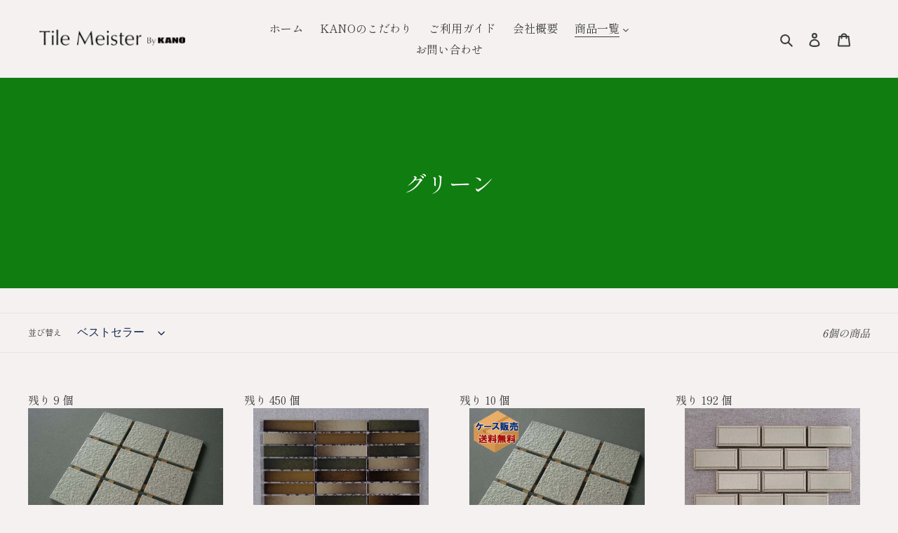

--- FILE ---
content_type: text/css
request_url: https://tile-meister.com/cdn/shop/t/12/assets/custom-all.scss?v=96279516276276508271667196654
body_size: -820
content:
body {
	font-family: "Shippori Mincho", serif;
}
h1, .h1, h2, .h2, h3, .h3, h4, .h4, h5, .h5, h6, .h6 {
	font-family: "Shippori Mincho", serif;
}

--- FILE ---
content_type: text/css
request_url: https://tile-meister.com/cdn/shop/t/12/assets/style.css?v=54938297344398782731667196654
body_size: 7337
content:
@charset "UTF-8";#alv-cont html,#alv-cont body,#alv-cont div,#alv-cont span,#alv-cont applet,#alv-cont object,#alv-cont iframe,#alv-cont h1,#alv-cont h2,#alv-cont h3,#alv-cont h4,#alv-cont h5,#alv-cont h6,#alv-cont p,#alv-cont blockquote,#alv-cont pre,#alv-cont a,#alv-cont abbr,#alv-cont acronym,#alv-cont address,#alv-cont big,#alv-cont cite,#alv-cont code,#alv-cont del,#alv-cont dfn,#alv-cont em,#alv-cont img,#alv-cont ins,#alv-cont kbd,#alv-cont q,#alv-cont s,#alv-cont samp,#alv-cont small,#alv-cont strike,#alv-cont strong,#alv-cont sub,#alv-cont sup,#alv-cont tt,#alv-cont var,#alv-cont b,#alv-cont u,#alv-cont i,#alv-cont center,#alv-cont dl,#alv-cont dt,#alv-cont dd,#alv-cont ol,#alv-cont ul,#alv-cont li,#alv-cont fieldset,#alv-cont form,#alv-cont label,#alv-cont legend,#alv-cont table,#alv-cont caption,#alv-cont tbody,#alv-cont tfoot,#alv-cont thead,#alv-cont tr,#alv-cont th,#alv-cont td,#alv-cont article,#alv-cont aside,#alv-cont canvas,#alv-cont details,#alv-cont embed,#alv-cont figure,#alv-cont figcaption,#alv-cont footer,#alv-cont header,#alv-cont hgroup,#alv-cont menu,#alv-cont nav,#alv-cont output,#alv-cont ruby,#alv-cont section,#alv-cont summary,#alv-cont time,#alv-cont mark,#alv-cont audio,#alv-cont video{margin:0;padding:0;border:0;font:inherit;font-size:100%;vertical-align:baseline}#alv-cont html{line-height:1}#alv-cont ol,#alv-cont ul{list-style:none}#alv-cont table{border-collapse:collapse;border-spacing:0}#alv-cont caption,#alv-cont th,#alv-cont td{text-align:left;font-weight:400;vertical-align:middle}#alv-cont q,#alv-cont blockquote{quotes:none}#alv-cont q:before,#alv-cont q:after,#alv-cont blockquote:before,#alv-cont blockquote:after{content:"";content:none}#alv-cont a img{border:none}#alv-cont article,#alv-cont aside,#alv-cont details,#alv-cont figcaption,#alv-cont figure,#alv-cont footer,#alv-cont header,#alv-cont hgroup,#alv-cont main,#alv-cont menu,#alv-cont nav,#alv-cont section,#alv-cont summary{display:block}/*!
 * Hamburgers
 * @description Tasty CSS-animated hamburgers
 * @author Jonathan Suh @jonsuh
 * @site https://jonsuh.com/hamburgers
 * @link https://github.com/jonsuh/hamburgers
 */.hamburger{padding:15px;display:inline-block;cursor:pointer;transition-property:opacity,filter;transition-duration:.15s;transition-timing-function:linear;font:inherit;color:inherit;text-transform:none;background-color:transparent;border:0;margin:0;overflow:visible}.hamburger:hover{opacity:.7}.hamburger-box{width:40px;height:24px;display:inline-block;position:relative}.hamburger-inner{display:block;top:50%;margin-top:-2px}.hamburger-inner,.hamburger-inner:before,.hamburger-inner:after{width:40px;height:4px;background-color:#000;border-radius:4px;position:absolute;transition-property:transform;transition-duration:.15s;transition-timing-function:ease}.hamburger-inner:before,.hamburger-inner:after{content:"";display:block}.hamburger-inner:before{top:-10px}.hamburger-inner:after{bottom:-10px}.hamburger--3dx .hamburger-box{perspective:80px}.hamburger--3dx .hamburger-inner{transition:transform .15s cubic-bezier(.645,.045,.355,1),background-color 0s .1s cubic-bezier(.645,.045,.355,1)}.hamburger--3dx .hamburger-inner:before,.hamburger--3dx .hamburger-inner:after{transition:transform 0s .1s cubic-bezier(.645,.045,.355,1)}.hamburger--3dx.is-active .hamburger-inner{background-color:transparent;transform:rotateY(180deg)}.hamburger--3dx.is-active .hamburger-inner:before{transform:translate3d(0,10px,0) rotate(45deg)}.hamburger--3dx.is-active .hamburger-inner:after{transform:translate3d(0,-10px,0) rotate(-45deg)}.hamburger--3dx-r .hamburger-box{perspective:80px}.hamburger--3dx-r .hamburger-inner{transition:transform .15s cubic-bezier(.645,.045,.355,1),background-color 0s .1s cubic-bezier(.645,.045,.355,1)}.hamburger--3dx-r .hamburger-inner:before,.hamburger--3dx-r .hamburger-inner:after{transition:transform 0s .1s cubic-bezier(.645,.045,.355,1)}.hamburger--3dx-r.is-active .hamburger-inner{background-color:transparent;transform:rotateY(-180deg)}.hamburger--3dx-r.is-active .hamburger-inner:before{transform:translate3d(0,10px,0) rotate(45deg)}.hamburger--3dx-r.is-active .hamburger-inner:after{transform:translate3d(0,-10px,0) rotate(-45deg)}.hamburger--3dy .hamburger-box{perspective:80px}.hamburger--3dy .hamburger-inner{transition:transform .15s cubic-bezier(.645,.045,.355,1),background-color 0s .1s cubic-bezier(.645,.045,.355,1)}.hamburger--3dy .hamburger-inner:before,.hamburger--3dy .hamburger-inner:after{transition:transform 0s .1s cubic-bezier(.645,.045,.355,1)}.hamburger--3dy.is-active .hamburger-inner{background-color:transparent;transform:rotateX(-180deg)}.hamburger--3dy.is-active .hamburger-inner:before{transform:translate3d(0,10px,0) rotate(45deg)}.hamburger--3dy.is-active .hamburger-inner:after{transform:translate3d(0,-10px,0) rotate(-45deg)}.hamburger--3dy-r .hamburger-box{perspective:80px}.hamburger--3dy-r .hamburger-inner{transition:transform .15s cubic-bezier(.645,.045,.355,1),background-color 0s .1s cubic-bezier(.645,.045,.355,1)}.hamburger--3dy-r .hamburger-inner:before,.hamburger--3dy-r .hamburger-inner:after{transition:transform 0s .1s cubic-bezier(.645,.045,.355,1)}.hamburger--3dy-r.is-active .hamburger-inner{background-color:transparent;transform:rotateX(180deg)}.hamburger--3dy-r.is-active .hamburger-inner:before{transform:translate3d(0,10px,0) rotate(45deg)}.hamburger--3dy-r.is-active .hamburger-inner:after{transform:translate3d(0,-10px,0) rotate(-45deg)}.hamburger--arrow.is-active .hamburger-inner:before{transform:translate3d(-8px,0,0) rotate(-45deg) scaleX(.7)}.hamburger--arrow.is-active .hamburger-inner:after{transform:translate3d(-8px,0,0) rotate(45deg) scaleX(.7)}.hamburger--arrow-r.is-active .hamburger-inner:before{transform:translate3d(8px,0,0) rotate(45deg) scaleX(.7)}.hamburger--arrow-r.is-active .hamburger-inner:after{transform:translate3d(8px,0,0) rotate(-45deg) scaleX(.7)}.hamburger--arrowalt .hamburger-inner:before{transition:top .1s .1s ease,transform .1s cubic-bezier(.165,.84,.44,1)}.hamburger--arrowalt .hamburger-inner:after{transition:bottom .1s .1s ease,transform .1s cubic-bezier(.165,.84,.44,1)}.hamburger--arrowalt.is-active .hamburger-inner:before{top:0;transform:translate3d(-8px,-10px,0) rotate(-45deg) scaleX(.7);transition:top .1s ease,transform .1s .1s cubic-bezier(.895,.03,.685,.22)}.hamburger--arrowalt.is-active .hamburger-inner:after{bottom:0;transform:translate3d(-8px,10px,0) rotate(45deg) scaleX(.7);transition:bottom .1s ease,transform .1s .1s cubic-bezier(.895,.03,.685,.22)}.hamburger--arrowalt-r .hamburger-inner:before{transition:top .1s .1s ease,transform .1s cubic-bezier(.165,.84,.44,1)}.hamburger--arrowalt-r .hamburger-inner:after{transition:bottom .1s .1s ease,transform .1s cubic-bezier(.165,.84,.44,1)}.hamburger--arrowalt-r.is-active .hamburger-inner:before{top:0;transform:translate3d(8px,-10px,0) rotate(45deg) scaleX(.7);transition:top .1s ease,transform .1s .1s cubic-bezier(.895,.03,.685,.22)}.hamburger--arrowalt-r.is-active .hamburger-inner:after{bottom:0;transform:translate3d(8px,10px,0) rotate(-45deg) scaleX(.7);transition:bottom .1s ease,transform .1s .1s cubic-bezier(.895,.03,.685,.22)}.hamburger--boring .hamburger-inner,.hamburger--boring .hamburger-inner:before,.hamburger--boring .hamburger-inner:after{transition-property:none}.hamburger--boring.is-active .hamburger-inner{transform:rotate(45deg)}.hamburger--boring.is-active .hamburger-inner:before{top:0;opacity:0}.hamburger--boring.is-active .hamburger-inner:after{bottom:0;transform:rotate(-90deg)}.hamburger--collapse .hamburger-inner{top:auto;bottom:0;transition-duration:.13s;transition-delay:.13s;transition-timing-function:cubic-bezier(.55,.055,.675,.19)}.hamburger--collapse .hamburger-inner:after{top:-20px;transition:top .2s .2s cubic-bezier(.33333,.66667,.66667,1),opacity .1s linear}.hamburger--collapse .hamburger-inner:before{transition:top .12s .2s cubic-bezier(.33333,.66667,.66667,1),transform .13s cubic-bezier(.55,.055,.675,.19)}.hamburger--collapse.is-active .hamburger-inner{transform:translate3d(0,-10px,0) rotate(-45deg);transition-delay:.22s;transition-timing-function:cubic-bezier(.215,.61,.355,1)}.hamburger--collapse.is-active .hamburger-inner:after{top:0;opacity:0;transition:top .2s cubic-bezier(.33333,0,.66667,.33333),opacity .1s .22s linear}.hamburger--collapse.is-active .hamburger-inner:before{top:0;transform:rotate(-90deg);transition:top .1s .16s cubic-bezier(.33333,0,.66667,.33333),transform .13s .25s cubic-bezier(.215,.61,.355,1)}.hamburger--collapse-r .hamburger-inner{top:auto;bottom:0;transition-duration:.13s;transition-delay:.13s;transition-timing-function:cubic-bezier(.55,.055,.675,.19)}.hamburger--collapse-r .hamburger-inner:after{top:-20px;transition:top .2s .2s cubic-bezier(.33333,.66667,.66667,1),opacity .1s linear}.hamburger--collapse-r .hamburger-inner:before{transition:top .12s .2s cubic-bezier(.33333,.66667,.66667,1),transform .13s cubic-bezier(.55,.055,.675,.19)}.hamburger--collapse-r.is-active .hamburger-inner{transform:translate3d(0,-10px,0) rotate(45deg);transition-delay:.22s;transition-timing-function:cubic-bezier(.215,.61,.355,1)}.hamburger--collapse-r.is-active .hamburger-inner:after{top:0;opacity:0;transition:top .2s cubic-bezier(.33333,0,.66667,.33333),opacity .1s .22s linear}.hamburger--collapse-r.is-active .hamburger-inner:before{top:0;transform:rotate(90deg);transition:top .1s .16s cubic-bezier(.33333,0,.66667,.33333),transform .13s .25s cubic-bezier(.215,.61,.355,1)}.hamburger--elastic .hamburger-inner{top:2px;transition-duration:.275s;transition-timing-function:cubic-bezier(.68,-.55,.265,1.55)}.hamburger--elastic .hamburger-inner:before{top:10px;transition:opacity .125s .275s ease}.hamburger--elastic .hamburger-inner:after{top:20px;transition:transform .275s cubic-bezier(.68,-.55,.265,1.55)}.hamburger--elastic.is-active .hamburger-inner{transform:translate3d(0,10px,0) rotate(135deg);transition-delay:75ms}.hamburger--elastic.is-active .hamburger-inner:before{transition-delay:0s;opacity:0}.hamburger--elastic.is-active .hamburger-inner:after{transform:translate3d(0,-20px,0) rotate(-270deg);transition-delay:75ms}.hamburger--elastic-r .hamburger-inner{top:2px;transition-duration:.275s;transition-timing-function:cubic-bezier(.68,-.55,.265,1.55)}.hamburger--elastic-r .hamburger-inner:before{top:10px;transition:opacity .125s .275s ease}.hamburger--elastic-r .hamburger-inner:after{top:20px;transition:transform .275s cubic-bezier(.68,-.55,.265,1.55)}.hamburger--elastic-r.is-active .hamburger-inner{transform:translate3d(0,10px,0) rotate(-135deg);transition-delay:75ms}.hamburger--elastic-r.is-active .hamburger-inner:before{transition-delay:0s;opacity:0}.hamburger--elastic-r.is-active .hamburger-inner:after{transform:translate3d(0,-20px,0) rotate(270deg);transition-delay:75ms}.hamburger--emphatic{overflow:hidden}.hamburger--emphatic .hamburger-inner{transition:background-color .125s .175s ease-in}.hamburger--emphatic .hamburger-inner:before{left:0;transition:transform .125s cubic-bezier(.6,.04,.98,.335),top .05s .125s linear,left .125s .175s ease-in}.hamburger--emphatic .hamburger-inner:after{top:10px;right:0;transition:transform .125s cubic-bezier(.6,.04,.98,.335),top .05s .125s linear,right .125s .175s ease-in}.hamburger--emphatic.is-active .hamburger-inner{transition-delay:0s;transition-timing-function:ease-out;background-color:transparent}.hamburger--emphatic.is-active .hamburger-inner:before{left:-80px;top:-80px;transform:translate3d(80px,80px,0) rotate(45deg);transition:left .125s ease-out,top .05s .125s linear,transform .125s .175s cubic-bezier(.075,.82,.165,1)}.hamburger--emphatic.is-active .hamburger-inner:after{right:-80px;top:-80px;transform:translate3d(-80px,80px,0) rotate(-45deg);transition:right .125s ease-out,top .05s .125s linear,transform .125s .175s cubic-bezier(.075,.82,.165,1)}.hamburger--emphatic-r{overflow:hidden}.hamburger--emphatic-r .hamburger-inner{transition:background-color .125s .175s ease-in}.hamburger--emphatic-r .hamburger-inner:before{left:0;transition:transform .125s cubic-bezier(.6,.04,.98,.335),top .05s .125s linear,left .125s .175s ease-in}.hamburger--emphatic-r .hamburger-inner:after{top:10px;right:0;transition:transform .125s cubic-bezier(.6,.04,.98,.335),top .05s .125s linear,right .125s .175s ease-in}.hamburger--emphatic-r.is-active .hamburger-inner{transition-delay:0s;transition-timing-function:ease-out;background-color:transparent}.hamburger--emphatic-r.is-active .hamburger-inner:before{left:-80px;top:80px;transform:translate3d(80px,-80px,0) rotate(-45deg);transition:left .125s ease-out,top .05s .125s linear,transform .125s .175s cubic-bezier(.075,.82,.165,1)}.hamburger--emphatic-r.is-active .hamburger-inner:after{right:-80px;top:80px;transform:translate3d(-80px,-80px,0) rotate(45deg);transition:right .125s ease-out,top .05s .125s linear,transform .125s .175s cubic-bezier(.075,.82,.165,1)}.hamburger--slider .hamburger-inner{top:2px}.hamburger--slider .hamburger-inner:before{top:10px;transition-property:transform,opacity;transition-timing-function:ease;transition-duration:.15s}.hamburger--slider .hamburger-inner:after{top:20px}.hamburger--slider.is-active .hamburger-inner{transform:translate3d(0,10px,0) rotate(45deg)}.hamburger--slider.is-active .hamburger-inner:before{transform:rotate(-45deg) translate3d(-5.71429px,-6px,0);opacity:0}.hamburger--slider.is-active .hamburger-inner:after{transform:translate3d(0,-20px,0) rotate(-90deg)}.hamburger--slider-r .hamburger-inner{top:2px}.hamburger--slider-r .hamburger-inner:before{top:10px;transition-property:transform,opacity;transition-timing-function:ease;transition-duration:.15s}.hamburger--slider-r .hamburger-inner:after{top:20px}.hamburger--slider-r.is-active .hamburger-inner{transform:translate3d(0,10px,0) rotate(-45deg)}.hamburger--slider-r.is-active .hamburger-inner:before{transform:rotate(45deg) translate3d(5.71429px,-6px,0);opacity:0}.hamburger--slider-r.is-active .hamburger-inner:after{transform:translate3d(0,-20px,0) rotate(90deg)}.hamburger--spring .hamburger-inner{top:2px;transition:background-color 0s .13s linear}.hamburger--spring .hamburger-inner:before{top:10px;transition:top .1s .2s cubic-bezier(.33333,.66667,.66667,1),transform .13s cubic-bezier(.55,.055,.675,.19)}.hamburger--spring .hamburger-inner:after{top:20px;transition:top .2s .2s cubic-bezier(.33333,.66667,.66667,1),transform .13s cubic-bezier(.55,.055,.675,.19)}.hamburger--spring.is-active .hamburger-inner{transition-delay:.22s;background-color:transparent}.hamburger--spring.is-active .hamburger-inner:before{top:0;transition:top .1s .15s cubic-bezier(.33333,0,.66667,.33333),transform .13s .22s cubic-bezier(.215,.61,.355,1);transform:translate3d(0,10px,0) rotate(45deg)}.hamburger--spring.is-active .hamburger-inner:after{top:0;transition:top .2s cubic-bezier(.33333,0,.66667,.33333),transform .13s .22s cubic-bezier(.215,.61,.355,1);transform:translate3d(0,10px,0) rotate(-45deg)}.hamburger--spring-r .hamburger-inner{top:auto;bottom:0;transition-duration:.13s;transition-delay:0s;transition-timing-function:cubic-bezier(.55,.055,.675,.19)}.hamburger--spring-r .hamburger-inner:after{top:-20px;transition:top .2s .2s cubic-bezier(.33333,.66667,.66667,1),opacity 0s linear}.hamburger--spring-r .hamburger-inner:before{transition:top .1s .2s cubic-bezier(.33333,.66667,.66667,1),transform .13s cubic-bezier(.55,.055,.675,.19)}.hamburger--spring-r.is-active .hamburger-inner{transform:translate3d(0,-10px,0) rotate(-45deg);transition-delay:.22s;transition-timing-function:cubic-bezier(.215,.61,.355,1)}.hamburger--spring-r.is-active .hamburger-inner:after{top:0;opacity:0;transition:top .2s cubic-bezier(.33333,0,.66667,.33333),opacity 0s .22s linear}.hamburger--spring-r.is-active .hamburger-inner:before{top:0;transform:rotate(90deg);transition:top .1s .15s cubic-bezier(.33333,0,.66667,.33333),transform .13s .22s cubic-bezier(.215,.61,.355,1)}.hamburger--stand .hamburger-inner{transition:transform 75ms .15s cubic-bezier(.55,.055,.675,.19),background-color 0s 75ms linear}.hamburger--stand .hamburger-inner:before{transition:top 75ms 75ms ease-in,transform 75ms 0s cubic-bezier(.55,.055,.675,.19)}.hamburger--stand .hamburger-inner:after{transition:bottom 75ms 75ms ease-in,transform 75ms 0s cubic-bezier(.55,.055,.675,.19)}.hamburger--stand.is-active .hamburger-inner{transform:rotate(90deg);background-color:transparent;transition:transform 75ms 0s cubic-bezier(.215,.61,.355,1),background-color 0s .15s linear}.hamburger--stand.is-active .hamburger-inner:before{top:0;transform:rotate(-45deg);transition:top 75ms .1s ease-out,transform 75ms .15s cubic-bezier(.215,.61,.355,1)}.hamburger--stand.is-active .hamburger-inner:after{bottom:0;transform:rotate(45deg);transition:bottom 75ms .1s ease-out,transform 75ms .15s cubic-bezier(.215,.61,.355,1)}.hamburger--stand-r .hamburger-inner{transition:transform 75ms .15s cubic-bezier(.55,.055,.675,.19),background-color 0s 75ms linear}.hamburger--stand-r .hamburger-inner:before{transition:top 75ms 75ms ease-in,transform 75ms 0s cubic-bezier(.55,.055,.675,.19)}.hamburger--stand-r .hamburger-inner:after{transition:bottom 75ms 75ms ease-in,transform 75ms 0s cubic-bezier(.55,.055,.675,.19)}.hamburger--stand-r.is-active .hamburger-inner{transform:rotate(-90deg);background-color:transparent;transition:transform 75ms 0s cubic-bezier(.215,.61,.355,1),background-color 0s .15s linear}.hamburger--stand-r.is-active .hamburger-inner:before{top:0;transform:rotate(-45deg);transition:top 75ms .1s ease-out,transform 75ms .15s cubic-bezier(.215,.61,.355,1)}.hamburger--stand-r.is-active .hamburger-inner:after{bottom:0;transform:rotate(45deg);transition:bottom 75ms .1s ease-out,transform 75ms .15s cubic-bezier(.215,.61,.355,1)}.hamburger--spin .hamburger-inner{transition-duration:.22s;transition-timing-function:cubic-bezier(.55,.055,.675,.19)}.hamburger--spin .hamburger-inner:before{transition:top .1s .25s ease-in,opacity .1s ease-in}.hamburger--spin .hamburger-inner:after{transition:bottom .1s .25s ease-in,transform .22s cubic-bezier(.55,.055,.675,.19)}.hamburger--spin.is-active .hamburger-inner{transform:rotate(225deg);transition-delay:.12s;transition-timing-function:cubic-bezier(.215,.61,.355,1)}.hamburger--spin.is-active .hamburger-inner:before{top:0;opacity:0;transition:top .1s ease-out,opacity .1s .12s ease-out}.hamburger--spin.is-active .hamburger-inner:after{bottom:0;transform:rotate(-90deg);transition:bottom .1s ease-out,transform .22s .12s cubic-bezier(.215,.61,.355,1)}.hamburger--spin-r .hamburger-inner{transition-duration:.22s;transition-timing-function:cubic-bezier(.55,.055,.675,.19)}.hamburger--spin-r .hamburger-inner:before{transition:top .1s .25s ease-in,opacity .1s ease-in}.hamburger--spin-r .hamburger-inner:after{transition:bottom .1s .25s ease-in,transform .22s cubic-bezier(.55,.055,.675,.19)}.hamburger--spin-r.is-active .hamburger-inner{transform:rotate(-225deg);transition-delay:.12s;transition-timing-function:cubic-bezier(.215,.61,.355,1)}.hamburger--spin-r.is-active .hamburger-inner:before{top:0;opacity:0;transition:top .1s ease-out,opacity .1s .12s ease-out}.hamburger--spin-r.is-active .hamburger-inner:after{bottom:0;transform:rotate(90deg);transition:bottom .1s ease-out,transform .22s .12s cubic-bezier(.215,.61,.355,1)}.hamburger--squeeze .hamburger-inner{transition-duration:75ms;transition-timing-function:cubic-bezier(.55,.055,.675,.19)}.hamburger--squeeze .hamburger-inner:before{transition:top 75ms .12s ease,opacity 75ms ease}.hamburger--squeeze .hamburger-inner:after{transition:bottom 75ms .12s ease,transform 75ms cubic-bezier(.55,.055,.675,.19)}.hamburger--squeeze.is-active .hamburger-inner{transform:rotate(45deg);transition-delay:.12s;transition-timing-function:cubic-bezier(.215,.61,.355,1)}.hamburger--squeeze.is-active .hamburger-inner:before{top:0;opacity:0;transition:top 75ms ease,opacity 75ms .12s ease}.hamburger--squeeze.is-active .hamburger-inner:after{bottom:0;transform:rotate(-90deg);transition:bottom 75ms ease,transform 75ms .12s cubic-bezier(.215,.61,.355,1)}.hamburger--vortex .hamburger-inner{transition-duration:.2s;transition-timing-function:cubic-bezier(.19,1,.22,1)}.hamburger--vortex .hamburger-inner:before,.hamburger--vortex .hamburger-inner:after{transition-duration:0s;transition-delay:.1s;transition-timing-function:linear}.hamburger--vortex .hamburger-inner:before{transition-property:top,opacity}.hamburger--vortex .hamburger-inner:after{transition-property:bottom,transform}.hamburger--vortex.is-active .hamburger-inner{transform:rotate(765deg);transition-timing-function:cubic-bezier(.19,1,.22,1)}.hamburger--vortex.is-active .hamburger-inner:before,.hamburger--vortex.is-active .hamburger-inner:after{transition-delay:0s}.hamburger--vortex.is-active .hamburger-inner:before{top:0;opacity:0}.hamburger--vortex.is-active .hamburger-inner:after{bottom:0;transform:rotate(90deg)}.hamburger--vortex-r .hamburger-inner{transition-duration:.2s;transition-timing-function:cubic-bezier(.19,1,.22,1)}.hamburger--vortex-r .hamburger-inner:before,.hamburger--vortex-r .hamburger-inner:after{transition-duration:0s;transition-delay:.1s;transition-timing-function:linear}.hamburger--vortex-r .hamburger-inner:before{transition-property:top,opacity}.hamburger--vortex-r .hamburger-inner:after{transition-property:bottom,transform}.hamburger--vortex-r.is-active .hamburger-inner{transform:rotate(-765deg);transition-timing-function:cubic-bezier(.19,1,.22,1)}.hamburger--vortex-r.is-active .hamburger-inner:before,.hamburger--vortex-r.is-active .hamburger-inner:after{transition-delay:0s}.hamburger--vortex-r.is-active .hamburger-inner:before{top:0;opacity:0}.hamburger--vortex-r.is-active .hamburger-inner:after{bottom:0;transform:rotate(-90deg)}#contact .errMsg{margin-left:1em;padding-bottom:1px;display:block;line-height:1.4;text-indent:-.9em}#contact .formError{padding-bottom:13px;display:block}#contact .fixed{padding-bottom:0}#contact .formError .formErrorClose{border:solid #252525 2px;display:block;width:16px;height:16px;position:absolute;top:-4px;right:-4px;color:#efefef;background:#333;font-weight:700;text-align:center;line-height:middle;cursor:pointer;z-index:2;-webkit-border-radius:9px 9px 9px 9px;-moz-border-radius:9px 9px 9px 9px;-ms-border-radius:9px 9px 9px 9px;-o-border-radius:9px 9px 9px 9px;border-radius:9px;-webkit-box-shadow:1px -1px 3px #888;-moz-box-shadow:1px -1px 3px #888;-ms-box-shadow:1px -1px 3px #888;-o-box-shadow:1px -1px 3px #888;box-shadow:1px -1px 3px #888}#contact .formError .formErrorClose:hover{background:#666}#contact .fixed .formErrorClose{display:none}#contact .formError .formErrorContent{padding:6px 10px;width:180px;position:relative;color:#fff;background:#252525;font-family:Lucida Sans Unicode,Lucida Grande,Arial,Helvetica,\30d2\30e9\30ae\30ce\4e38\30b4  Pro W4,HiraMaruPro-W4,\30d2\30e9\30ae\30ce\89d2\30b4  Pro W3,\30e1\30a4\30ea\30aa,Meiryo,Osaka,sans-serif;font-size:11px;margin:0;z-index:1;-webkit-border-radius:3px;-moz-border-radius:3px;-ms-border-radius:3px;-o-border-radius:3px;border-radius:3px;-webkit-box-shadow:0px 0px 6px #888;-moz-box-shadow:0px 0px 6px #888;-ms-box-shadow:0px 0px 6px #888;-o-box-shadow:0px 0px 6px #888;box-shadow:0 0 6px #888}#contact .fixed .formErrorContent{background:#f60;margin:0 0 30px;-webkit-border-radius:none;-moz-border-radius:none;-ms-border-radius:none;-o-border-radius:none;border-radius:none;-webkit-box-shadow:none;-moz-box-shadow:none;-ms-box-shadow:none;-o-box-shadow:none;box-shadow:none}#contact .fadeOut{opacity:.2;filter:alpha(opacity=20)}#contact .formError .formErrorArrow{width:15px;height:15px;position:absolute;bottom:0;left:20px;margin:0 0 30px;z-index:0}#contact .fixed .formErrorArrow{display:none}#contact .formError .formErrorArrowBottom{margin:-6px;top:0}#contact .fixed .formErrorArrowBottom{display:none}#contact .formError .formErrorArrow div{margin:0 auto;display:block;height:1px;background:#252525;line-height:0px;font-size:0px;-webkit-box-shadow:0px 2px 3px #888;-moz-box-shadow:0px 2px 3px #888;-ms-box-shadow:0px 2px 3px #888;-o-box-shadow:0px 2px 3px #888;box-shadow:0 2px 3px #888}#contact .formError .formErrorArrowBottom div{-webkit-box-shadow:none;-moz-box-shadow:none;-ms-box-shadow:none;-o-box-shadow:none;box-shadow:none}#contact .formError .formErrorArrow .line10{width:19px}#contact .formError .formErrorArrow .line9{width:17px}#contact .formError .formErrorArrow .line8{width:15px}#contact .formError .formErrorArrow .line7{width:13px}#contact .formError .formErrorArrow .line6{width:11px}#contact .formError .formErrorArrow .line5{width:9px}#contact .formError .formErrorArrow .line4{width:7px}#contact .formError .formErrorArrow .line3{width:5px}#contact .formError .formErrorArrow .line2{width:3px}#contact .formError .formErrorArrow .line1{width:1px}#contact .hid_url{display:none}#contact form p.test{position:relative;color:#c1c0bc}#contact form p.test label{position:absolute;top:3px;left:10px;font-weight:400}#contact form p.test br{display:none}#contact .formBlock{max-width:890px;margin:auto}#contact .txtContact{text-align:left;font-size:16px;margin:70px auto 50px}#contact .txtContact01{font-size:14px;margin-bottom:50px}#contact .tableContact em,#contact .txtContact em{color:#fb2a2a;font-style:normal}#contact .tableContact{border-top:#8f8f8f solid 1px;border-bottom:#8f8f8f solid 1px;width:100%;margin:30px 0 50px;font-size:15px;text-align:left}#contact .tableContact td,#contact .tableContact th{border-bottom:#8f8f8f solid 1px;padding:20px;vertical-align:top}#contact .tableContact th{background:#ededed;width:210px;font-weight:400}#contact .tableContact td{position:relative}#contact .tableContact input[type=text],#contact .tableContact input[type=email],#contact .tableContact input[type=number],#contact .tableContact input[type=url]{width:300px;height:23px;color:#1a1a1a}#contact .tableContact input[type=text],#contact .tableContact textarea{border:#8f8f8f solid 1px}#contact .tableContact .size01 input[type=text]{width:160px}#contact .tableContact .size02 input[type=text],#contact .tableContact textarea{width:100%}#contact .tableContact textarea{height:150px}#contact .stepImg img{display:block;width:100%}#contact .stepImg{margin:30px 0}#contact .tabForm{margin:50px auto 0}#contact .tabForm ul{font-size:0;letter-spacing:0;margin:0;border-bottom:2px solid #000}#contact .tabForm ul li{display:inline-block;width:50%;padding:0}#contact .tabForm ul li input{position:absolute;opacity:0}#contact .tabForm ul li label{display:block;line-height:60px;text-align:center;font-size:20px}#contact .tabForm ul li input:checked~label{background:#000;color:#fff}#contact .tabForm ul li label:hover{opacity:1;background:#555;color:#fff}#contact .tableContact input[type=text],#contact .tableContact input[type=url],#contact .tableContact input[type=email],#contact .tableContact textarea{padding:10px;height:auto;border:1px solid #aaa}#contact .tableContact select{-webkit-appearance:none;border:1px solid #aaa;padding:10px}#contact .tableContact .pRadio{display:inline-block;vertical-align:middle}#contact .tableContact .pRadio input{position:absolute;opacity:0}#contact .tableContact .pRadio label{display:inline-block;margin:0 5px 0 0;border:1px solid #aaa;padding:10px 20px}#contact .tableContact .pRadio input:checked~label{background:#555;border-color:#555;color:#fff}#contact button{height:60px;margin:20px auto;padding:0 100px;background:#eee}@media only screen and (max-width: 767px){.pc{display:none!important}}@media only screen and (min-width: 768px){.sp{display:none!important}}body{margin:0}html{font-size:62.5%;font-family:\6e38\30b4\30b7\30c3\30af,YuGothic,\30d2\30e9\30ae\30ce\89d2\30b4  Pro,Hiragino Kaku Gothic Pro,\30e1\30a4\30ea\30aa,Meiryo,sans-serif}#alv-cont *{font-size:14px;box-sizing:border-box}#alv-cont img{max-width:100%;height:auto;vertical-align:bottom}#alv-cont a{color:inherit;text-decoration:none}.formError{z-index:990}.formError .formErrorContent{z-index:991}.formError .formErrorArrow{z-index:996}.ui-dialog .formError{z-index:5000}.ui-dialog .formError .formErrorContent{z-index:5001}.ui-dialog .formError .formErrorArrow{z-index:5006}.inputContainer{position:relative;float:left}.formError{position:absolute;top:300px;left:300px;display:block;cursor:pointer;text-align:left}.formError.inline{position:relative;top:0;left:0;display:inline-block}.ajaxSubmit{padding:20px;background:#55ea55;border:1px solid #999;display:none}.formError .formErrorContent{width:100%;background:#ee0101;position:relative;color:#fff;min-width:120px;font-size:11px;border:2px solid #ddd;box-shadow:0 0 6px #000;-moz-box-shadow:0 0 6px #000;-webkit-box-shadow:0 0 6px #000;-o-box-shadow:0 0 6px #000;padding:4px 10px;border-radius:6px;-moz-border-radius:6px;-webkit-border-radius:6px;-o-border-radius:6px}.formError.inline .formErrorContent{box-shadow:none;-moz-box-shadow:none;-webkit-box-shadow:none;-o-box-shadow:none;border:none;border-radius:0;-moz-border-radius:0;-webkit-border-radius:0;-o-border-radius:0}.greenPopup .formErrorContent{background:#33be40}.blackPopup .formErrorContent{background:#393939;color:#fff}.formError .formErrorArrow{width:15px;margin:-2px 0 0 13px;position:relative}body[dir=rtl] .formError .formErrorArrow,body.rtl .formError .formErrorArrow{margin:-2px 13px 0 0}.formError .formErrorArrowBottom{box-shadow:none;-moz-box-shadow:none;-webkit-box-shadow:none;-o-box-shadow:none;margin:0 0 0 12px;top:2px}.formError .formErrorArrow div{border-left:2px solid #ddd;border-right:2px solid #ddd;box-shadow:0 2px 3px #444;-moz-box-shadow:0 2px 3px #444;-webkit-box-shadow:0 2px 3px #444;-o-box-shadow:0 2px 3px #444;font-size:0px;height:1px;background:#ee0101;margin:0 auto;line-height:0;font-size:0;display:block}.formError .formErrorArrowBottom div{box-shadow:none;-moz-box-shadow:none;-webkit-box-shadow:none;-o-box-shadow:none}.greenPopup .formErrorArrow div{background:#33be40}.blackPopup .formErrorArrow div{background:#393939;color:#fff}.formError .formErrorArrow .line10{width:13px;border:none}.formError .formErrorArrow .line9{width:11px;border:none}.formError .formErrorArrow .line8{width:11px}.formError .formErrorArrow .line7{width:9px}.formError .formErrorArrow .line6{width:7px}.formError .formErrorArrow .line5{width:5px}.formError .formErrorArrow .line4{width:3px}.formError .formErrorArrow .line3{width:1px;border-left:2px solid #ddd;border-right:2px solid #ddd;border-bottom:0 solid #ddd}.formError .formErrorArrow .line2{width:3px;border:none;background:#ddd}.formError .formErrorArrow .line1{width:1px;border:none;background:#ddd}.wrap.about-us#alv-cont{background:#f3f1f0;font-family:Shippori Mincho,serif}.wrap.about-us#alv-cont main .inner{max-width:1174px;padding:0 40px;margin:0 auto}@media only screen and (max-width: 767px){.wrap.about-us#alv-cont main .inner{padding:0}}.wrap.about-us#alv-cont main .mv{text-align:center}.wrap.about-us#alv-cont main .mv .mv__text{padding:64px}@media only screen and (max-width: 767px){.wrap.about-us#alv-cont main .mv .mv__text{padding:52px 0}}.wrap.about-us#alv-cont main .mv .mv__text h1{font-size:24px;font-size:2.4rem;letter-spacing:.15em;line-height:1.6666}.wrap.about-us#alv-cont main .mv .mv__img-text .text{background:#6e6363;color:#fff;padding:86px 0 78px}@media only screen and (max-width: 767px){.wrap.about-us#alv-cont main .mv .mv__img-text .text{padding:45px 22px 48px}}.wrap.about-us#alv-cont main .mv .mv__img-text .text h2{font-size:22px;font-size:2.2rem;line-height:1.8181;letter-spacing:.15em;margin:0 0 45px}@media only screen and (max-width: 767px){.wrap.about-us#alv-cont main .mv .mv__img-text .text h2{font-size:20px;font-size:2rem;line-height:2;margin:0 0 36px}}.wrap.about-us#alv-cont main .mv .mv__img-text .text p{font-size:14px;font-size:1.4rem;line-height:2;letter-spacing:.05em}@media only screen and (max-width: 767px){.wrap.about-us#alv-cont main .mv .mv__img-text .text p{text-align:left}}.wrap.about-us#alv-cont main .sec{padding:80px 0}@media only screen and (max-width: 767px){.wrap.about-us#alv-cont main .sec{padding:0 0 16px}}.wrap.about-us#alv-cont main .sec .img-text{display:-webkit-flex;display:flex;-webkit-justify-content:space-between;justify-content:space-between;-webkit-align-items:center;align-items:center;margin:0 0 74px}@media only screen and (max-width: 767px){.wrap.about-us#alv-cont main .sec .img-text{display:block;margin:0}}.wrap.about-us#alv-cont main .sec .img-text .img{width:48.44%;height:400px}@media only screen and (max-width: 767px){.wrap.about-us#alv-cont main .sec .img-text .img{width:100%;height:283px}}.wrap.about-us#alv-cont main .sec .img-text .text{width:47.8%}@media only screen and (max-width: 767px){.wrap.about-us#alv-cont main .sec .img-text .text{width:100%;padding:34px 20px}}.wrap.about-us#alv-cont main .sec .img-text .text h3{font-size:22px;font-size:2.2rem;line-height:1.8181;letter-spacing:.1em;margin:0 0 24px}@media only screen and (max-width: 767px){.wrap.about-us#alv-cont main .sec .img-text .text h3{font-size:20px;font-size:2rem;line-height:2;letter-spacing:.15em;margin:0 0 18px}}.wrap.about-us#alv-cont main .sec .img-text .text p{font-size:14px;font-size:1.4rem;line-height:2;letter-spacing:.05em}.wrap.about-us#alv-cont main .sec .list{display:-webkit-flex;display:flex;-webkit-justify-content:space-between;justify-content:space-between}@media only screen and (max-width: 767px){.wrap.about-us#alv-cont main .sec .list{display:block;padding:0 20px}}.wrap.about-us#alv-cont main .sec .list li{width:30.16%}@media only screen and (max-width: 767px){.wrap.about-us#alv-cont main .sec .list li{width:100%;margin:0 0 40px}}.wrap.about-us#alv-cont main .sec .list li .text{margin:20px 0 0}@media only screen and (max-width: 767px){.wrap.about-us#alv-cont main .sec .list li .text{margin:20px 0 0}}.wrap.about-us#alv-cont main .sec .list li .text h4{font-size:18px;font-size:1.8rem;letter-spacing:.1em;line-height:1.5555;text-align:center}@media only screen and (max-width: 767px){.wrap.about-us#alv-cont main .sec .list li .text h4{line-height:1.5555}}.wrap.about-us#alv-cont main .sec .list li .text p{font-size:14px;font-size:1.4rem;line-height:1.714;letter-spacing:.05em;margin:14px 0 0}.wrap.about-us#alv-cont main .sec2{background:#ddd9d6}@media only screen and (min-width: 768px){.wrap.about-us#alv-cont main .sec2 .img-text .img{order:2}}.wrap.legal-notice#alv-cont{background:#f3f1f0;font-family:Shippori Mincho,serif}.wrap.legal-notice#alv-cont main .inner{max-width:924px;padding:0 40px;margin:0 auto}@media only screen and (max-width: 767px){.wrap.legal-notice#alv-cont main .inner{padding:0 22px}}.wrap.legal-notice#alv-cont main .content{padding:0 0 120px;counter-reset:number 0}@media only screen and (max-width: 767px){.wrap.legal-notice#alv-cont main .content{padding:0 0 40px}}.wrap.legal-notice#alv-cont main .read{padding:62px 0 10px}@media only screen and (max-width: 767px){.wrap.legal-notice#alv-cont main .read{padding:54px 0 0}}.wrap.legal-notice#alv-cont main .read h1{font-size:24px;letter-spacing:.15em;line-height:1.6666;font-weight:500;text-align:center;margin:0 0 50px}@media only screen and (max-width: 767px){.wrap.legal-notice#alv-cont main .read h1{margin:0 0 45px;white-space:nowrap}}.wrap.legal-notice#alv-cont main .table{width:100%}@media only screen and (max-width: 767px){.wrap.legal-notice#alv-cont main .table{display:block}}@media only screen and (max-width: 767px){.wrap.legal-notice#alv-cont main .table tr{display:block;margin:0 0 45px}}.wrap.legal-notice#alv-cont main .table tr th{width:190px;padding:30px 0;border-bottom:1px solid #6E6363;font-size:16px;letter-spacing:.1em;line-height:1.75;vertical-align:top}@media only screen and (max-width: 767px){.wrap.legal-notice#alv-cont main .table tr th{display:block;width:100%;padding:0 0 8px}}.wrap.legal-notice#alv-cont main .table tr td{width:calc(100% - 190px);padding:30px 0 30px 36px;border-bottom:1px solid #DBDBDB;font-size:16px;letter-spacing:.05em;line-height:1.5}@media only screen and (max-width: 767px){.wrap.legal-notice#alv-cont main .table tr td{display:block;width:100%;padding:12px 0 0;border:none}}.wrap.legal-notice#alv-cont main .table tr td p{font-size:14px;line-height:1.714;margin:0 0 16px}.wrap.legal-notice#alv-cont main .table tr td .mb0{margin:0}.wrap.legal-notice#alv-cont main .table tr td .mb5{margin:0 0 5px}.wrap.legal-notice#alv-cont main .table tr td .mb15{margin:0 0 20px}.wrap.legal-notice#alv-cont main .table tr td .attention{font-size:14px;line-height:1.57;position:relative;padding-left:1.2em;display:block;margin:0 0 14px}.wrap.legal-notice#alv-cont main .table tr td .attention:last-of-type{margin:0}.wrap.legal-notice#alv-cont main .table tr td .attention:before{content:"\203b";position:absolute;top:0;left:0}.wrap.legal-notice#alv-cont main .table tr td ul{margin:0}.wrap.legal-notice#alv-cont main .table tr td ul li{font-size:14px;line-height:1.85;letter-spacing:.05em;position:relative;padding-left:1em}.wrap.legal-notice#alv-cont main .table tr td ul li:before{content:"";width:5px;height:5px;border-radius:50%;background:#935e5e;position:absolute;top:11px;left:0}.wrap.privacy-policy#alv-cont{background:#f3f1f0;font-family:Shippori Mincho,serif}.wrap.privacy-policy#alv-cont main .inner{max-width:752px;padding:0 40px;margin:0 auto}@media only screen and (max-width: 767px){.wrap.privacy-policy#alv-cont main .inner{padding:0 22px}}.wrap.privacy-policy#alv-cont main .content{padding:0 0 10px;counter-reset:number 0}.wrap.privacy-policy#alv-cont main .read{padding:62px 0 80px}@media only screen and (max-width: 767px){.wrap.privacy-policy#alv-cont main .read{padding:50px 0}}.wrap.privacy-policy#alv-cont main .read h1{font-size:24px;letter-spacing:.15em;line-height:1.6666;font-weight:500;text-align:center;margin:0 0 50px}@media only screen and (max-width: 767px){.wrap.privacy-policy#alv-cont main .read h1{margin:0 0 40px}}.wrap.privacy-policy#alv-cont main .read p{font-size:14px;line-height:2;letter-spacing:.05em;font-weight:500}@media only screen and (max-width: 767px){.wrap.privacy-policy#alv-cont main .read p{line-height:1.85}}.wrap.privacy-policy#alv-cont main dl{margin:0 0 45px}.wrap.privacy-policy#alv-cont main dl dt h2{font-size:18px;letter-spacing:.1em;line-height:2.2222;font-weight:500;padding:0 0 16px;border-bottom:1px solid #6E6363;margin:0 0 24px}@media only screen and (max-width: 767px){.wrap.privacy-policy#alv-cont main dl dt h2{padding:0 0 4px;margin:0 0 10px;font-size:16px}}.wrap.privacy-policy#alv-cont main dl dt h2:before{counter-increment:number 1;content:counter(number) ".";font-family:Marcellus,serif;margin-right:10px;display:inline-block;font-size:18px}@media only screen and (max-width: 767px){.wrap.privacy-policy#alv-cont main dl dt h2:before{margin-right:5px}}.wrap.privacy-policy#alv-cont main dl dt h2.count-non:before{content:none}.wrap.privacy-policy#alv-cont main dl dd p{font-size:14px;line-height:2;letter-spacing:.05em;margin:0 0 16px}@media only screen and (max-width: 767px){.wrap.privacy-policy#alv-cont main dl dd p{margin:0 0 12px;line-height:1.85}}.wrap.privacy-policy#alv-cont main dl dd p a{text-decoration:underline;color:#935e5e;position:relative}.wrap.privacy-policy#alv-cont main dl dd p a:after{content:"";width:9px;height:9px;display:inline-block;margin-left:5px;background:url(/images/icn_link.svg) center center/cover no-repeat}.wrap.privacy-policy#alv-cont main dl dd p a.tel{text-decoration:none;color:#000}.wrap.privacy-policy#alv-cont main dl dd p a.tel:after{content:none}.wrap.privacy-policy#alv-cont main dl dd p .marcellus{font-family:Marcellus,serif}.wrap.privacy-policy#alv-cont main dl dd ul{margin:0 0 16px}.wrap.privacy-policy#alv-cont main dl dd ul li{font-size:14px;line-height:1.85;letter-spacing:.05em;position:relative;padding-left:1em}.wrap.privacy-policy#alv-cont main dl dd ul li:before{content:"";width:5px;height:5px;border-radius:50%;background:#935e5e;position:absolute;top:11px;left:0}.wrap.product_detail#alv-cont{background:#f4f1f0;font-family:Shippori Mincho,serif}.wrap.product_detail#alv-cont main .inner{max-width:1174px;padding:0 40px;margin:0 auto}@media only screen and (max-width: 767px){.wrap.product_detail#alv-cont main .inner{padding:0}}.wrap.product_detail#alv-cont main .content{padding:82px 0 100px}@media only screen and (max-width: 767px){.wrap.product_detail#alv-cont main .content{padding:24px 0 0}}.wrap.product_detail#alv-cont main .content .top{display:-webkit-flex;display:flex;-webkit-justify-content:space-between;justify-content:space-between;padding:0 0 78px}@media only screen and (max-width: 767px){.wrap.product_detail#alv-cont main .content .top{display:block;padding:0 0 50px}}.wrap.product_detail#alv-cont main .content .top .img-area{width:45.15%}@media only screen and (max-width: 767px){.wrap.product_detail#alv-cont main .content .top .img-area{width:100%;position:relative}}.wrap.product_detail#alv-cont main .content .top .img-area .slider{margin:0 0 12px}@media only screen and (max-width: 767px){.wrap.product_detail#alv-cont main .content .top .img-area .slider{width:calc(100% - 56px);margin:0 auto 16px}}.wrap.product_detail#alv-cont main .content .top .img-area .slider .slick-slide{background:#fff}.wrap.product_detail#alv-cont main .content .top .img-area .slider .slide{padding-top:75%;background-color:#fff}.wrap.product_detail#alv-cont main .content .top .img-area .count-area{display:-webkit-flex;display:flex;-webkit-justify-content:center;justify-content:center;-webkit-align-items:center;align-items:center;width:106px;margin:0 auto;font-size:14px;letter-spacing:.2em;position:relative}@media only screen and (max-width: 767px){.wrap.product_detail#alv-cont main .content .top .img-area .count-area{width:100%;position:absolute;left:0;top:100px}}.wrap.product_detail#alv-cont main .content .top .img-area .count-area .count-arrow{height:14px}.wrap.product_detail#alv-cont main .content .top .img-area .count-area .slick-counter{display:block;width:106px;display:-webkit-flex;display:flex;-webkit-justify-content:center;justify-content:center;-webkit-align-items:center;align-items:center;padding:0 0 2px}@media only screen and (max-width: 767px){.wrap.product_detail#alv-cont main .content .top .img-area .count-area .slick-counter{display:none}}.wrap.product_detail#alv-cont main .content .top .img-area .count-area .slick-prev{left:0}.wrap.product_detail#alv-cont main .content .top .img-area .count-area .slick-prev:before{content:"";display:block;width:8px;height:8px;border-bottom:1px solid #000;border-left:1px solid #000;-webkit-transform:rotate(45deg);transform:rotate(45deg)}@media only screen and (max-width: 767px){.wrap.product_detail#alv-cont main .content .top .img-area .count-area .slick-prev:before{width:14px;height:14px;position:absolute;left:10px;top:0}}.wrap.product_detail#alv-cont main .content .top .img-area .count-area .slick-next{right:0}.wrap.product_detail#alv-cont main .content .top .img-area .count-area .slick-next:before{content:"";display:block;width:8px;height:8px;border-top:1px solid #000;border-right:1px solid #000;-webkit-transform:rotate(45deg);transform:rotate(45deg)}@media only screen and (min-width: 768px){.wrap.product_detail#alv-cont main .content .top .img-area .count-area .slick-next:before{position:relative;right:-7px}}@media only screen and (max-width: 767px){.wrap.product_detail#alv-cont main .content .top .img-area .count-area .slick-next:before{width:14px;height:14px;position:absolute;right:10px;top:0}}.wrap.product_detail#alv-cont main .content .top .img-area .slick-dots{position:static;text-align:left;margin:12px 0 0}@media only screen and (max-width: 767px){.wrap.product_detail#alv-cont main .content .top .img-area .slick-dots{margin:0 28px;width:calc(100% - 56px)}}.wrap.product_detail#alv-cont main .content .top .img-area .slick-dots li{width:calc((100% - 20px) / 6);height:auto;margin:0 4px 4px 0;background:#fff}@media only screen and (max-width: 767px){.wrap.product_detail#alv-cont main .content .top .img-area .slick-dots li{width:calc((100% - 12px)/4)}}.wrap.product_detail#alv-cont main .content .top .img-area .slick-dots li.slick-active{border:2px solid #6E6363}@media only screen and (max-width: 767px){.wrap.product_detail#alv-cont main .content .top .img-area .slick-dots li:nth-of-type(4n){margin-right:0}}@media only screen and (min-width: 768px){.wrap.product_detail#alv-cont main .content .top .img-area .slick-dots li:nth-of-type(6n){margin-right:0}}.wrap.product_detail#alv-cont main .content .top .img-area .slick-dots li div{padding-top:75%}.wrap.product_detail#alv-cont main .content .top .text-area{width:45.42%}@media only screen and (max-width: 767px){.wrap.product_detail#alv-cont main .content .top .text-area{width:100%;padding:22px}}.wrap.product_detail#alv-cont main .content .top .text-area .cate{font-size:12px;letter-spacing:.05em;line-height:1.1666;display:block}.wrap.product_detail#alv-cont main .content .top .text-area .name{font-size:22px;letter-spacing:.1em;line-height:1.81818;font-weight:500;display:block;margin:12px 0 44px}.wrap.product_detail#alv-cont main .content .top .text-area .price-price{display:-webkit-flex;display:flex;-webkit-align-items:flex-end;align-items:flex-end;margin:0 0 18px}.wrap.product_detail#alv-cont main .content .top .text-area .price-price span{font-size:20px;letter-spacing:.05em;font-family:Marcellus,serif;line-height:1}.wrap.product_detail#alv-cont main .content .top .text-area .price-price small{font-size:12px;letter-spacing:.05em;display:inline-block;margin-left:10px;line-height:1}.wrap.product_detail#alv-cont main .content .top .text-area .row-box{padding:20px 0;border-top:1px solid #DBDBDB;display:-webkit-flex;display:flex;-webkit-align-items:center;align-items:center}.wrap.product_detail#alv-cont main .content .top .text-area .row-box:last-of-type{border-bottom:1px solid #DBDBDB}@media only screen and (max-width: 767px){.wrap.product_detail#alv-cont main .content .top .text-area .row-box{width:calc(100% + 44px);margin:0 -22px;padding:14px 22px;-webkit-flex-wrap:wrap;flex-wrap:wrap}}.wrap.product_detail#alv-cont main .content .top .text-area .row-box p{font-size:14px;line-height:1.714;letter-spacing:.05em}.wrap.product_detail#alv-cont main .content .top .text-area .row-box .txt{width:103px;display:block;font-size:14px;letter-spacing:.05em}.wrap.product_detail#alv-cont main .content .top .text-area .row-box .selector-wrap{position:relative}.wrap.product_detail#alv-cont main .content .top .text-area .row-box .selector-wrap:after{content:"";border-top:6px solid #000;border-right:4px solid transparent;border-left:4px solid transparent;display:block;position:absolute;right:18px;top:50%;-webkit-transform:translate(0,-50%);-moz-transform:translate(0,-50%);-ms-transform:translate(0,-50%);-o-transform:translate(0,-50%);transform:translateY(-50%)}.wrap.product_detail#alv-cont main .content .top .text-area .row-box .selector{-webkit-appearance:none;-moz-appearance:none;appearance:none;border:none;outline:none;background:transparent;width:226px;height:40px;background:#fff;border:1px solid #4B4B4B;padding:0 19px;font-size:12px;letter-spacing:.05em;font-family:Shippori Mincho,serif}.wrap.product_detail#alv-cont main .content .top .text-area .row-box .number{border:none;border-radius:0;outline:none;background:none;width:102px;height:40px;background:#fff;border:1px solid #4B4B4B;padding:0 19px;font-size:12px;letter-spacing:.05em;font-family:Shippori Mincho,serif}.wrap.product_detail#alv-cont main .content .top .text-area .row-box .cart-button{-webkit-appearance:none;-moz-appearance:none;appearance:none;padding:0;border:none;outline:none;background:transparent;width:260px;height:57px;color:#fff;background:#4b4b4b;font-size:16px;letter-spacing:.05em;font-family:Shippori Mincho,serif;display:-webkit-flex;display:flex;-webkit-justify-content:center;justify-content:center;-webkit-align-items:center;align-items:center;margin-left:32px}@media only screen and (max-width: 767px){.wrap.product_detail#alv-cont main .content .top .text-area .row-box .cart-button{width:100%;margin:20px 0 10px}}.wrap.product_detail#alv-cont main .content .top .text-area .row-box .cart-button i{width:20px;height:17px;display:block;margin-right:13px}.wrap.product_detail#alv-cont main .content .top .text-area .row-box .cart-button i img{display:block}.wrap.product_detail#alv-cont main .content .detail{background:#fff;padding:95px 40px 100px;position:relative}@media only screen and (max-width: 767px){.wrap.product_detail#alv-cont main .content .detail{padding:50px 20px}}.wrap.product_detail#alv-cont main .content .detail__title{display:block;text-align:center;font-size:40px;letter-spacing:.08em;position:absolute;top:-19px;left:50%;-webkit-transform:translate(-50%,0);-moz-transform:translate(-50%,0);-ms-transform:translate(-50%,0);-o-transform:translate(-50%,0);transform:translate(-50%);font-family:Marcellus,serif;line-height:1}@media only screen and (max-width: 767px){.wrap.product_detail#alv-cont main .content .detail__title{font-size:32px;top:-16px}}.wrap.product_detail#alv-cont main .content .detail__content{max-width:670px;margin:0 auto;font-size:14px;line-height:2;letter-spacing:.05em;text-align:justify}.wrap.product_detail#alv-cont main .content .detail__content h3{font-size:24px;letter-spacing:.2em;line-height:2.1666;padding:0 0 34px;border-bottom:1px solid #000000;margin:0 0 40px}@media only screen and (max-width: 767px){.wrap.product_detail#alv-cont main .content .detail__content h3{font-size:20px;line-height:2;letter-spacing:.15em;padding:0 0 28px;margin:0 0 30px}}.wrap.product_detail#alv-cont main .content .detail__content img{margin:0 0 40px}.wrap.product_detail#alv-cont main .content .detail__content h4{font-size:18px;letter-spacing:.1em;line-height:2.2222;margin:0 0 26px}@media only screen and (max-width: 767px){.wrap.product_detail#alv-cont main .content .detail__content h4{font-size:20px;line-height:2;letter-spacing:.15em;margin:0 0 16px}}.wrap.product_detail#alv-cont main .content .detail__content ul li{padding-left:14px;position:relative;margin:0 0 20px;font-size:14px;letter-spacing:.025em;line-height:1.714}.wrap.product_detail#alv-cont main .content .detail__content ul li:before{content:"";width:5px;height:5px;border-radius:50%;display:block;background:#935e5e;position:absolute;top:9px;left:0}.recommend{font-family:Shippori Mincho,serif}@media only screen and (max-width: 767px){.recommend{padding:90px 27px 0}}.recommend__title{display:block;text-align:center;font-size:24px!important;letter-spacing:.2em;font-weight:500;margin:0 0 75px;font-family:Shippori Mincho,serif}@media only screen and (max-width: 767px){.recommend__title{margin:0 0 52px}}.recommend__list{display:-webkit-flex;display:flex;-webkit-flex-wrap:wrap;flex-wrap:wrap}.recommend__list li{width:calc((100% - 90px)/4);margin-right:30px}@media only screen and (max-width: 767px){.recommend__list li{width:calc((100% - 25px)/2);margin-right:25px;margin-bottom:50px}}@media only screen and (max-width: 767px){.recommend__list li:nth-of-type(2n){margin-right:0}}.recommend__list li:nth-of-type(4n){margin-right:0}.recommend__list li a .img{padding-top:100%;background:#fff}.recommend__list li a .text{margin:10px 0 0}@media only screen and (max-width: 767px){.recommend__list li a .text{margin:15px 0 0}}.recommend__list li a .text .name{font-size:16px!important;letter-spacing:.05em;line-height:1.625}.recommend__list li a .text .price{font-size:14px!important;letter-spacing:.05em;display:block;margin:16px 0 0;font-family:Marcellus,serif}.wrap.shipping-guide#alv-cont{background:#f3f1f0;font-family:Shippori Mincho,serif}.wrap.shipping-guide#alv-cont main .inner{max-width:1174px;padding:0 40px;margin:0 auto}@media only screen and (max-width: 767px){.wrap.shipping-guide#alv-cont main .inner{padding:0 22px}}.wrap.shipping-guide#alv-cont main .content{padding:0 0 10px}.wrap.shipping-guide#alv-cont main .read{padding:62px 0 60px}@media only screen and (max-width: 767px){.wrap.shipping-guide#alv-cont main .read{padding:48px 0 45px}}.wrap.shipping-guide#alv-cont main .read h1{font-size:24px;letter-spacing:.15em;line-height:1.6666;font-weight:500;text-align:center;margin:0 0 50px}@media only screen and (max-width: 767px){.wrap.shipping-guide#alv-cont main .read h1{margin:0 0 40px}}.wrap.shipping-guide#alv-cont main .link-list{display:-webkit-flex;display:flex;-webkit-flex-wrap:wrap;flex-wrap:wrap}.wrap.shipping-guide#alv-cont main .link-list li{border:1px solid #707070}.wrap.shipping-guide#alv-cont main .link-list li a{height:50px;display:-webkit-flex;display:flex;-webkit-justify-content:center;justify-content:center;-webkit-align-items:center;align-items:center;font-size:13px;letter-spacing:.1em;line-height:2;font-weight:500;padding:10px 14px 10px 10px;position:relative;transition:.3s}@media only screen and (max-width: 767px){.wrap.shipping-guide#alv-cont main .link-list li a{letter-spacing:.05em}}.wrap.shipping-guide#alv-cont main .link-list li a:hover{color:#fff;background:#6e6363}.wrap.shipping-guide#alv-cont main .link-list li a:hover:after{border-top:1px solid #fff;border-right:1px solid #fff}.wrap.shipping-guide#alv-cont main .link-list li a:after{content:"";width:5px;height:5px;border-top:1px solid #707070;border-right:1px solid #707070;position:absolute;top:50%;right:15px;-webkit-transform:translate(0,-50%) rotate(135deg);-moz-transform:translate(0,-50%) rotate(135deg);-ms-transform:translate(0,-50%) rotate(135deg);-o-transform:translate(0,-50%) rotate(135deg);transform:translateY(-50%) rotate(135deg);transition:.3s}.wrap.shipping-guide#alv-cont main .link-list.list05 li{width:calc((100% - 64px)/5);margin-right:16px}@media only screen and (max-width: 767px){.wrap.shipping-guide#alv-cont main .link-list.list05 li{margin-right:6px;margin-bottom:6px;width:calc((100% - 6px)/2)}}@media only screen and (min-width: 768px){.wrap.shipping-guide#alv-cont main .link-list.list05 li:nth-of-type(5n){margin-right:0}}@media only screen and (max-width: 767px){.wrap.shipping-guide#alv-cont main .link-list.list05 li:nth-of-type(2n){margin-right:0}}.wrap.shipping-guide#alv-cont main .link-list.list02{margin:0 0 85px}@media only screen and (max-width: 767px){.wrap.shipping-guide#alv-cont main .link-list.list02{margin:0 0 54px}}.wrap.shipping-guide#alv-cont main .link-list.list02 li{width:calc((100% - 16px)/2);margin-right:16px}@media only screen and (max-width: 767px){.wrap.shipping-guide#alv-cont main .link-list.list02 li{width:100%;margin:0 0 8px}}.wrap.shipping-guide#alv-cont main .link-list.list02 li:nth-of-type(2n){margin-right:0}.wrap.shipping-guide#alv-cont main .ttl02-head{text-align:center;color:#fff;font-size:22px;letter-spacing:.1em;line-height:1.81818;background:#6e6363;padding:24px}@media only screen and (max-width: 767px){.wrap.shipping-guide#alv-cont main .ttl02-head{font-size:20px;letter-spacing:.1em;padding:20px}}.wrap.shipping-guide#alv-cont main .ttl03-ul{font-size:22px;letter-spacing:.1em;line-height:1.8181;font-weight:500;padding:0 0 15px;border-bottom:1px solid #6E6363;margin:0 0 28px}@media only screen and (max-width: 767px){.wrap.shipping-guide#alv-cont main .ttl03-ul{font-size:20px;line-height:1.4;padding:0 0 10px;margin:0 0 30px}}.wrap.shipping-guide#alv-cont main .num-list{display:-webkit-flex;display:flex;counter-reset:section;margin:0 0 52px}@media only screen and (max-width: 767px){.wrap.shipping-guide#alv-cont main .num-list{margin:0 0 56px;display:block}}.wrap.shipping-guide#alv-cont main .num-list li{width:calc((100% - 64px)/5);margin-right:16px;position:relative}@media only screen and (max-width: 767px){.wrap.shipping-guide#alv-cont main .num-list li{width:100%;margin:0 0 18px}}.wrap.shipping-guide#alv-cont main .num-list li:before{counter-increment:section;content:counter(section,decimal-leading-zero);position:absolute;left:50%;top:-10px;-webkit-transform:translate(-50%,0);-moz-transform:translate(-50%,0);-ms-transform:translate(-50%,0);-o-transform:translate(-50%,0);transform:translate(-50%);font-family:Marcellus,serif;font-size:18px;letter-spacing:.1em}@media only screen and (max-width: 767px){.wrap.shipping-guide#alv-cont main .num-list li:before{left:16px;top:50%;-webkit-transform:translate(0,-50%);-moz-transform:translate(0,-50%);-ms-transform:translate(0,-50%);-o-transform:translate(0,-50%);transform:translateY(-50%);font-size:14px}}.wrap.shipping-guide#alv-cont main .num-list li:after{content:"";border-top:3px solid transparent;border-bottom:3px solid transparent;border-left:4px solid #000;position:absolute;top:50%;-webkit-transform:translate(0,-50%);-moz-transform:translate(0,-50%);-ms-transform:translate(0,-50%);-o-transform:translate(0,-50%);transform:translateY(-50%);right:-11px}@media only screen and (max-width: 767px){.wrap.shipping-guide#alv-cont main .num-list li:after{left:50%;-webkit-transform:translate(-50%,0);-moz-transform:translate(-50%,0);-ms-transform:translate(-50%,0);-o-transform:translate(-50%,0);transform:translate(-50%);top:auto;bottom:-11px;right:auto;border-top:4px solid #000;border-bottom:none;border-right:3px solid transparent;border-left:3px solid transparent}}.wrap.shipping-guide#alv-cont main .num-list li:last-of-type{margin-right:0}.wrap.shipping-guide#alv-cont main .num-list li:last-of-type:after{content:none}.wrap.shipping-guide#alv-cont main .num-list li a{background:#fff;height:96px;display:-webkit-flex;display:flex;-webkit-align-items:center;align-items:center;-webkit-justify-content:center;justify-content:center;font-size:14px;letter-spacing:.05em;line-height:1.85;text-align:center;padding-top:5px}@media only screen and (max-width: 767px){.wrap.shipping-guide#alv-cont main .num-list li a{height:38px;padding:0 45px;text-align:left;-webkit-justify-content:flex-start;justify-content:flex-start}}.wrap.shipping-guide#alv-cont main .num-cont{counter-reset:number}.wrap.shipping-guide#alv-cont main .num-cont li{margin:0 0 50px}@media only screen and (max-width: 767px){.wrap.shipping-guide#alv-cont main .num-cont li{margin:0 0 38px;padding:0 0 40px;border-bottom:1px solid #DDD9D6}.wrap.shipping-guide#alv-cont main .num-cont li:last-of-type{margin:0;padding:0;border:none}}.wrap.shipping-guide#alv-cont main .num-cont li .text-img{display:-webkit-flex;display:flex;-webkit-justify-content:space-between;justify-content:space-between}@media only screen and (max-width: 767px){.wrap.shipping-guide#alv-cont main .num-cont li .text-img{display:block}}.wrap.shipping-guide#alv-cont main .num-cont li .text-img .text{width:49%}@media only screen and (max-width: 767px){.wrap.shipping-guide#alv-cont main .num-cont li .text-img .text{width:100%}}.wrap.shipping-guide#alv-cont main .num-cont li .text-img .text h4{font-size:18px;letter-spacing:.1em;line-height:2.2222;margin:0 0 14px}@media only screen and (max-width: 767px){.wrap.shipping-guide#alv-cont main .num-cont li .text-img .text h4{margin:0 0 10px}}.wrap.shipping-guide#alv-cont main .num-cont li .text-img .text h4:before{counter-increment:number;content:counter(number,decimal-leading-zero);display:inline-block;font-family:Marcellus,serif;font-size:18px;letter-spacing:.1em;margin-right:12px}.wrap.shipping-guide#alv-cont main .num-cont li .text-img .text p{font-size:14px;letter-spacing:.05em;line-height:1.85}@media only screen and (max-width: 767px){.wrap.shipping-guide#alv-cont main .num-cont li .text-img .text p{line-height:1.714;margin:0 0 16px}}.wrap.shipping-guide#alv-cont main .num-cont li .text-img .img{width:46.68%;background:#ccc}@media only screen and (max-width: 767px){.wrap.shipping-guide#alv-cont main .num-cont li .text-img .img{width:100%}}.wrap.shipping-guide#alv-cont main .sec{padding:87px 0 152px}@media only screen and (max-width: 767px){.wrap.shipping-guide#alv-cont main .sec{padding:30px 0 58px}}.wrap.shipping-guide#alv-cont main .sec .inner{max-width:924px}@media only screen and (max-width: 767px){.wrap.shipping-guide#alv-cont main .sec .sp-mb100{margin-bottom:100px!important}}.wrap.shipping-guide#alv-cont main .sec p{font-size:14px;line-height:2;letter-spacing:.05em}.wrap.shipping-guide#alv-cont main .sec .attention{position:relative;padding-left:1.2em;font-size:14px;line-height:1.57;display:block;margin:0 0 14px}.wrap.shipping-guide#alv-cont main .sec .attention:last-of-type{margin:0}.wrap.shipping-guide#alv-cont main .sec .attention:before{content:"\203b";position:absolute;top:0;left:0}.wrap.shipping-guide#alv-cont main .sec dl{margin:0 0 85px}@media only screen and (max-width: 767px){.wrap.shipping-guide#alv-cont main .sec dl{margin:0 0 60px}}.wrap.shipping-guide#alv-cont main .sec dl:last-of-type{margin:0}.wrap.shipping-guide#alv-cont main .sec dl dd a{color:#935e5e;text-decoration:underline}.wrap.shipping-guide#alv-cont main .sec dl dd .card{width:244px;margin:18px 0 0}@media only screen and (max-width: 767px){.wrap.shipping-guide#alv-cont main .sec dl dd .card{width:156px;margin:12px 0 0}}.wrap.shipping-guide#alv-cont main .sec dl dd .pl1{padding-left:1em}.wrap.shipping-guide#alv-cont main .sec dl dd .mt24{margin-top:24px!important}.wrap.shipping-guide#alv-cont main .sec dl dd .mb24{margin-bottom:24px!important}.wrap.shipping-guide#alv-cont main .sec dl dd .mb5{margin-bottom:6px!important}.wrap.shipping-guide#alv-cont main .sec dl dd .mt14{margin-top:14px!important}.wrap.shipping-guide#alv-cont main .sec dl dd ul{margin:0 0 18px}.wrap.shipping-guide#alv-cont main .sec dl dd ul li{position:relative;padding-left:1.2em;font-size:14px;letter-spacing:.05em;line-height:1.85}@media only screen and (max-width: 767px){.wrap.shipping-guide#alv-cont main .sec dl dd ul li{line-height:1.428;margin:0 0 10px}}.wrap.shipping-guide#alv-cont main .sec dl dd ul li:before{content:"";width:5px;height:5px;border-radius:50%;display:inline-block;background:#935e5e;position:absolute;top:11px;left:0}@media only screen and (max-width: 767px){.wrap.shipping-guide#alv-cont main .sec dl dd ul li:before{top:8px}}.wrap.shipping-guide#alv-cont main .sec dl dd ol{counter-reset:number;margin:36px 0 34px}.wrap.shipping-guide#alv-cont main .sec dl dd ol li{position:relative;padding-left:1.8em;font-size:14px;letter-spacing:.05em;line-height:1.85;margin:0 0 25px}@media only screen and (max-width: 767px){.wrap.shipping-guide#alv-cont main .sec dl dd ol li{line-height:1.714}}.wrap.shipping-guide#alv-cont main .sec dl dd ol li:before{counter-increment:number;content:"(" counter(number) ")";position:absolute;top:1px;left:0}@media only screen and (max-width: 767px){.wrap.shipping-guide#alv-cont main .sec dl dd ol li:before{top:3px}}.wrap.shipping-guide#alv-cont main .sec dl .table{max-width:662px}.wrap.shipping-guide#alv-cont main .sec dl .table table{width:100%}.wrap.shipping-guide#alv-cont main .sec dl .table table thead th{padding:14px;background:#6e6363;color:#fff;font-size:14px;letter-spacing:.05em;border-left:1px solid #DDD9D6;border-bottom:1px solid #DDD9D6;text-align:center}@media only screen and (max-width: 767px){.wrap.shipping-guide#alv-cont main .sec dl .table table thead th{padding:11px}}.wrap.shipping-guide#alv-cont main .sec dl .table table tbody td{padding:14px 18px;border-left:1px solid #DDD9D6;border-bottom:1px solid #DDD9D6}@media only screen and (max-width: 767px){.wrap.shipping-guide#alv-cont main .sec dl .table table tbody td{padding:11px 9px;font-size:12px}}.wrap.shipping-guide#alv-cont main .sec dl .table table tbody td:nth-of-type(1){background:#ddd9d6;text-align:center;border-bottom:1px solid #EAE7E5;border-left:none;width:25.9%}@media only screen and (max-width: 767px){.wrap.shipping-guide#alv-cont main .sec dl .table table tbody td:nth-of-type(1){width:26%}}.wrap.shipping-guide#alv-cont main .sec dl .table table tbody td:nth-of-type(2){background:#eae7e5;width:56.3%}@media only screen and (max-width: 767px){.wrap.shipping-guide#alv-cont main .sec dl .table table tbody td:nth-of-type(2){width:53.4%}}.wrap.shipping-guide#alv-cont main .sec dl .table table tbody td:nth-of-type(3){background:#fff;text-align:center;width:17.8%}@media only screen and (max-width: 767px){.wrap.shipping-guide#alv-cont main .sec dl .table table tbody td:nth-of-type(3){width:20.6%}}.wrap.shipping-guide#alv-cont main .sec dl .table span{font-size:14px;letter-spacing:.05em;line-height:1.714;display:block;margin:0 0 24px}@media only screen and (max-width: 767px){.wrap.shipping-guide#alv-cont main .sec dl .table span{margin:0 0 16px}}.wrap.shipping-guide#alv-cont main .sec dl .table small{display:block;font-size:12px;letter-spacing:.05em;line-height:1.6666;margin:10px 0 0}@media only screen and (max-width: 767px){.wrap.shipping-guide#alv-cont main .sec dl .table small{letter-spacing:0}}
/*# sourceMappingURL=/cdn/shop/t/12/assets/style.css.map?v=54938297344398782731667196654 */


--- FILE ---
content_type: text/css
request_url: https://tile-meister.com/cdn/shop/t/12/assets/custom.scss?v=88786216805767729161667196654
body_size: -450
content:
.product-form--payment-button-no-variants {
	max-width: 100%;
  	padding: 0;
}
.page-width {
  padding: 0;
}
@media only screen and (max-width: 749px){
  #ProductSection-product-template {
    	padding: 0;
   }
  .page-width {
  	padding: 0;
  }
}

.wrap.product_detail#alv-cont main .content .top .text-area .row-box.order {
	justify-content: flex-end;
}
.wrap.product_detail#alv-cont main .content .detail__title {
	text-transform: none;
}
.product-card__title {
	font-family: "Shippori Mincho", serif;
  	font-size: 16px;
}
.price--listing {
	font-family: "Shippori Mincho", serif!important;
  	font-size: 14px;
}
.wrap.product_detail#alv-cont main .content .top .img-area .slider .slick-slide {
	line-height: 1;
}
.wrap.product_detail#alv-cont main .content .top .img-area .slider .slide {
	vertical-align: bottom;
}
.wrap.product_detail#alv-cont {
	color: #000;
}
.wrap.product_detail#alv-cont main .content .top .text-area .price-price small {
	margin-bottom: 2px;
  	margin-left: -2px;
}
.wrap.product_detail#alv-cont main .content .top .text-area .row-box .selector {
	border-radius: none;
  	color: #000;
}

.wrap.product_detail#alv-cont main .price__badges .price__badge span {
	margin-left: 10px;
  	display: inline-block;
}

.wrap.product_detail#alv-cont main .content .top .text-area .row-box .cart-button{
  transition: .3s;
}
.wrap.product_detail#alv-cont main .content .top .text-area .row-box .cart-button:hover{
  background: #6E6363;
}

.wrap.about-us#alv-cont main .mv .mv__img-text .text p {
	color: #fff;
}

--- FILE ---
content_type: text/css
request_url: https://tile-meister.com/cdn/shop/t/12/assets/shohinkanri-style.css?v=12375908744584972381681884587
body_size: 715
content:
/** Shopify CDN: Minification failed

Line 162:31 Expected ":"
Line 165:65 Expected ":"
Line 167:71 Expected ":"
Line 169:71 Expected ":"

**/
/*商品管理スタイル*/

/*罫線*/
.shohinkanri-style hr {
    border: none;
    border-top: solid 1px #DBDBDB; }

.shohinkanri-style table {
  border-collapse: collapse;
  border-spacing: 0; }

.shohinkanri-style th td {
  text-align: left;
  font-weight: normal;
  vertical-align: top; } /*middle */

/*タイトル*/
.shohinkanri-style .title ol {
  margin: 5px!important;
  border: solid 3px #EAE7E5!important;/*ボーダー*/
  background-color: #EAE7E5;
  padding: 3px 2px 3px 2px; /*余白*/
  border-radius: 10px 10px;  /*角丸*/
  list-style: none; }

.shohinkanri-style .title li:nth-child(2n) {   /* 偶数行のみ */
  background-color: #fff;
  border-radius: 0px 0px 10px 10px;  /*角丸*/
  list-style: none; }

.shohinkanri-style .title li:nth-child(2n+1) {   /* 奇数行のみ */
  background-color: #EAE7E5;
  list-style: none; }

.shohinkanri-style .title .img {
  width: 250px; }
    @media only screen and (max-width: 767px) {
      .shohinkanri-style .title .img {
        width: 50%; } }

.shohinkanri-style .title .img img{
  width: 100%; }

.shohinkanri-style .title .text {
  width: 70%; }
    @media only screen and (max-width: 767px) {
      .shohinkanri-style .title .text {
        width: 100%; } }

/*テキスト画像横並びレイアウト*/
.shohinkanri-style .title .flex {
  display: flex; }
    @media only screen and (max-width: 767px) {
      .shohinkanri-style .title .flex {
        display: block; } }

/*問い合わせリンク画像横並びレイアウト*/
.shohinkanri-style .sendmail .flex {
    display: flex;
    justify-content: flex-start; }

/*バリエーション*/
  /*テーブル設定*/
.shohinkanri-style .variation .table {
  width:100％; }
  @media only screen and (max-width: 767px) {
    .shohinkanri-style .variation .table {
      display: block; } }
  @media only screen and (max-width: 767px) {
    .shohinkanri-style .variation .table tr {
      display: block;
      margin: 0 0 45px; } }

.shohinkanri-style .variation .table tr th {
  width: 264px;
  background: #F4F1F0;
  padding: 20px 22px!important;
  border-bottom: 1px solid #DBDBDB!important;
  font-size: 16px;
  letter-spacing: 0.1em;
  line-height: 1.75;
  vertical-align: top;
  margin-left: auto; margin-right: auto; }
    @media only screen and (max-width: 767px) {
      .shohinkanri-style .variation .table tr th {
        display: block;
        width: 100%;
        border: none!important;
        padding: 20px 22px 0px!important; } 
    }
.shohinkanri-style .variation .table tr:last-of-type th{
  border: none!important;
}
.shohinkanri-style .variation .table tr th img {
  display: block!important;
  margin: 0 auto!important;
  width: 100%!important;
}
.shohinkanri-style .variation .table tr td {
      width: calc(100% - 264px);
      background: #F4F1F0;
      padding: 20px 36px 20px 12px!important;
      border-bottom: 1px solid #DBDBDB!important;
      vertical-align: top;  }
      @media only screen and (max-width: 767px) {
        .shohinkanri-style .variation .table tr td {
          display: block;
          width: 100%;
          padding: 20px 22px!important;
          border: none; } }
.shohinkanri-style .variation .table tr:last-of-type td{
  border: none!important;
}
.shohinkanri-style .variation .table img {
        height: 250px;
        width: 250px;
        float: none; }

/*主な仕様*/

  /*リンク設定*/
.shohinkanri-style .main-spec a {
    text-decoration:underline;
    color: #4169e1; }
.shohinkanri-style .main-spec a:visited {
    text-decoration: underline;
    color: green; }

    /*テーブル設定*/
.shohinkanri-style .main-spec .scroll table {
    width:100%;
  border-top: 1px solid #DBDBDB!important;
}
@media only screen and (max-width: 767px) {
  .shohinkanri-style .main-spec .scroll {
    overflow-x: scroll;
  }
  .shohinkanri-style .main-spec .scroll table {
    width: 600px;
  }
}
.shohinkanri-style .main-spec .scroll table tbody tr th {
    width:200px;
    background: #F4F1F0;          /*background: #DDD9D6;*/
    padding: 8px 22px!important;       /*padding: 上 右 下 左*/
    border-bottom: 1px solid #DBDBDB!important; }   /*#6E6363;*/
.shohinkanri-style .main-spec .scroll table tbody tr td {
    width: calc(100% - 200px);
    background: #fff;
    padding: 8px 18px!important;
    border-bottom: 1px solid #DBDBDB!important; }  /*#DBDBDB;*/

.shohinkanri-style .main-spec .scroll {
    overflow: auto;　　　　/*tableをスクロールさせる*/
    white-space: nowrap; }　　/*tableのセル内にある文字の折り返しを禁止*/

.shohinkanri-style .main-spec .scroll ::-webkit-scrollbar {　　/*tableにスクロールバーを追加*/
    height: 5px; }
.shohinkanri-style .main-spec .scroll ::-webkit-scrollbar-track {　　/*スクロールバーの背景*/
    background: #F1F1F1; }
.shohinkanri-style .main-spec .scroll ::-webkit-scrollbar-thumb {　　/*スクロールバーのつまみ*/
    background: #BCBCBC; }

/*注意*/
.shohinkanri-style .attention {
    color: crimson; }

/*You Tubeの埋め込みコード*/
.responsive-video {
 padding-bottom: 60%; /* 56.25%; for 16:9 ratio */
 padding-top: 10px;
 position: relative;
 height: 0;
}
.responsive-video iframe,
.responsive-video object,
.responsive-video embed {
 position: absolute;
 top: 0;
 width: 100%;
 height: 100%;
}


--- FILE ---
content_type: text/javascript
request_url: https://tile-meister.com/cdn/shop/t/12/assets/common.js?v=156343115301540422441667196654
body_size: -228
content:
$(function(){var currentScroll;$(".gnav-toggle").click(function(){$(this).toggleClass("is-active"),$(".gnav").toggleClass("is-active"),$(".gnav-toggle").hasClass("is-active")?(currentScroll=$(window).scrollTop(),$(".wrap").css({position:"fixed",width:"100%",top:-1*currentScroll})):($(".wrap").attr({style:""}),$(window).scrollTop(currentScroll))}),$(window).on("load resize",function(){var headerTop=$(".header").offset().top,headerHeight=$(".header").outerHeight();$(window).on("scroll",function(){var scrollTop=$(window).scrollTop();scrollTop>headerTop?$(".header").addClass("fixed"):$(".header").removeClass("fixed")})}),$('a[href^="#"]').click(function(){var speed=500,href=$(this).attr("href"),target=$(href=="#"||href==""?"html":href),position=target.offset().top;return $("html, body").animate({scrollTop:position},speed,"swing"),!1}),$(".img-area .slider").on("init",function(event,slick){$(".count-area").append('<div class="slick-counter"><span class="count-current"></span> / <span class="count-total"></span></div>'),$(".count-current").text(slick.currentSlide+1),$(".count-total").text(slick.slideCount)}).not(".slick-initialized").slick({autoplay:!1,autoplaySpeed:5e3,arrows:!0,dots:!0,appendArrows:$(".count-arrow"),appendDots:$(".dots"),customPaging:function(slick,index){var bgImgFile=slick.$slides.eq(index).find(".slide").data("img");return'<div style="background: url('+bgImgFile+')center center/cover no-repeat">'}}).on("beforeChange",function(event,slick,currentSlide,nextSlide){$(".count-current").text(nextSlide+1)})});
//# sourceMappingURL=/cdn/shop/t/12/assets/common.js.map?v=156343115301540422441667196654
